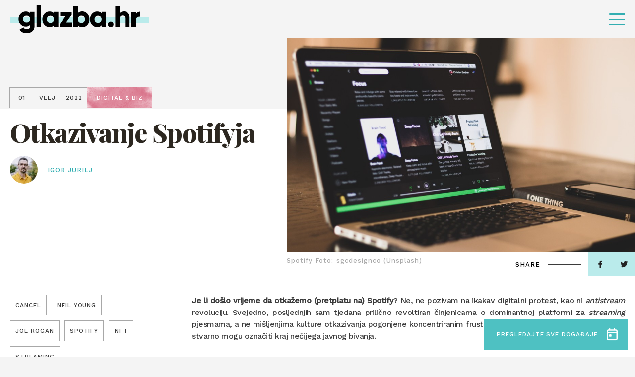

--- FILE ---
content_type: text/html; charset=UTF-8
request_url: https://glazba.hr/citaj/digitalbiz/spotify-otkazivanje-cancel/
body_size: 20207
content:
<!doctype html>
<html lang="hr">
<head>
    <meta http-equiv="Content-Type" content="text/html; charset=utf-8">
    <meta http-equiv="x-ua-compatible" content="ie=edge,chrome=1">
    <meta name="viewport" content="width=device-width, initial-scale=1.0, minimum-scale=1.0, maximum-scale=6.0, shrink-to-fit=no">
    <title>Otkazivanje Spotifyja - Glazba.hr</title>
    <meta name="format-detection" content="telephone=no">
    <meta name="csrf-token" content="cabd5b577e">
        <link rel="preconnect" href="https://fonts.gstatic.com">
    <link href="https://fonts.googleapis.com/css2?family=Work+Sans:wght@500&display=swap" rel="stylesheet">
    <link href="https://fonts.googleapis.com/css2?family=Playfair+Display:ital,wght@0,800;1,800&display=swap" rel="stylesheet">
    <link href="https://fonts.googleapis.com/css2?family=Roboto+Condensed:wght@700&display=swap" rel="stylesheet">
            <link rel="apple-touch-icon" sizes="180x180" href="https://glazba.hr/wp-content/themes/glazba-hr/public/img/favicon/apple-touch-icon.png">
    <link rel="icon" type="image/png" sizes="32x32" href="https://glazba.hr/wp-content/themes/glazba-hr/public/img/favicon/favicon-32x32.png">
    <link rel="icon" type="image/png" sizes="16x16" href="https://glazba.hr/wp-content/themes/glazba-hr/public/img/favicon/favicon-16x16.png">
    <link rel="manifest" href="https://glazba.hr/wp-content/themes/glazba-hr/public/img/favicon/site.webmanifest">
    <link rel="mask-icon" href="https://glazba.hr/wp-content/themes/glazba-hr/public/img/favicon/safari-pinned-tab.svg" color="#5bbad5">
    <meta name="msapplication-TileColor" content="#da532c">
    <meta name="theme-color" content="#ffffff">
    <link rel="stylesheet" href="https://cdn.jsdelivr.net/npm/add-to-calendar-button@1/assets/css/atcb.min.css">
    <script type="text/javascript">
        var admin_url = 'https://glazba.hr/wp-json/wp/ea/';
        var home_url = 'https://glazba.hr';
    </script>
    <!-- Google Tag Manager -->
    <script>(function(w,d,s,l,i){w[l]=w[l]||[];w[l].push({'gtm.start':
    new Date().getTime(),event:'gtm.js'});var f=d.getElementsByTagName(s)[0],
    j=d.createElement(s),dl=l!='dataLayer'?'&l='+l:'';j.async=true;j.src=
    'https://www.googletagmanager.com/gtm.js?id='+i+dl;f.parentNode.insertBefore(j,f);
    })(window,document,'script','dataLayer','GTM-57W84X5');</script>
    <!-- End Google Tag Manager -->
    <!-- Global site tag (gtag.js) - Google Analytics -->
    <script async src="https://www.googletagmanager.com/gtag/js?id=G-TN6VMBZ18P"></script>
    <script>
    window.dataLayer = window.dataLayer || [];
    function gtag(){dataLayer.push(arguments);}
    gtag('js', new Date());

    gtag('config', 'G-TN6VMBZ18P');
    </script>
    <!-- Meta Pixel Code -->
    <script>
        !function(f,b,e,v,n,t,s)
        {if(f.fbq)return;n=f.fbq=function(){n.callMethod?
        n.callMethod.apply(n,arguments):n.queue.push(arguments)};
        if(!f._fbq)f._fbq=n;n.push=n;n.loaded=!0;n.version='2.0';
        n.queue=[];t=b.createElement(e);t.async=!0;
        t.src=v;s=b.getElementsByTagName(e)[0];
        s.parentNode.insertBefore(t,s)}(window, document,'script',
        'https://connect.facebook.net/en_US/fbevents.js');
        fbq('init', '782391936377548');
        fbq('track', 'PageView');
        </script>
        <noscript><img height="1" width="1" style="display:none"
        src="https://www.facebook.com/tr?id=782391936377548&ev=PageView&noscript=1"
    /></noscript>
    <!-- End Meta Pixel Code -->

            <meta name="facebook-domain-verification" content="awpsczlinflg2a6pbun55863qoe8a0" />
    <script id="Cookiebot" src="https://consent.cookiebot.com/uc.js" data-cbid="6abab2db-ae41-4c9e-a0e8-53241fc35a5f" data-blockingmode="none" type="text/javascript"></script>

    
<!-- Search Engine Optimization by Rank Math - https://rankmath.com/ -->
<meta name="description" content="Je li došlo vrijeme da otkažemo (pretplatu na) Spotify? Ne, ne pozivam na ikakav digitalni protest, kao ni antistream revoluciju. Svejedno, posljednjih sam"/>
<meta name="robots" content="follow, index, max-snippet:-1, max-video-preview:-1, max-image-preview:large"/>
<link rel="canonical" href="https://glazba.hr/citaj/digitalbiz/spotify-otkazivanje-cancel/" />
<meta property="og:locale" content="hr_HR" />
<meta property="og:type" content="article" />
<meta property="og:title" content="Otkazivanje Spotifyja - Glazba.hr" />
<meta property="og:description" content="Je li došlo vrijeme da otkažemo (pretplatu na) Spotify? Ne, ne pozivam na ikakav digitalni protest, kao ni antistream revoluciju. Svejedno, posljednjih sam" />
<meta property="og:url" content="https://glazba.hr/citaj/digitalbiz/spotify-otkazivanje-cancel/" />
<meta property="og:site_name" content="Glazba.hr" />
<meta property="article:tag" content="cancel" />
<meta property="article:tag" content="neil young" />
<meta property="article:tag" content="joe rogan" />
<meta property="article:tag" content="Spotify" />
<meta property="article:tag" content="NFT" />
<meta property="article:tag" content="Streaming" />
<meta property="article:section" content="Digital &amp; Biz" />
<meta property="og:updated_time" content="2022-07-27T14:18:26+02:00" />
<meta property="og:image" content="https://glazba.hr/wp-content/uploads/2022/02/sgcdesignco-NIo8Fd-RngE-unsplash-1024x683.jpg" />
<meta property="og:image:secure_url" content="https://glazba.hr/wp-content/uploads/2022/02/sgcdesignco-NIo8Fd-RngE-unsplash-1024x683.jpg" />
<meta property="og:image:width" content="1024" />
<meta property="og:image:height" content="683" />
<meta property="og:image:alt" content="spotify, cancel, otkazivanje" />
<meta property="og:image:type" content="image/jpeg" />
<meta property="article:published_time" content="2022-02-01T20:00:09+01:00" />
<meta property="article:modified_time" content="2022-07-27T14:18:26+02:00" />
<meta name="twitter:card" content="summary_large_image" />
<meta name="twitter:title" content="Otkazivanje Spotifyja - Glazba.hr" />
<meta name="twitter:description" content="Je li došlo vrijeme da otkažemo (pretplatu na) Spotify? Ne, ne pozivam na ikakav digitalni protest, kao ni antistream revoluciju. Svejedno, posljednjih sam" />
<meta name="twitter:image" content="https://glazba.hr/wp-content/uploads/2022/02/sgcdesignco-NIo8Fd-RngE-unsplash-1024x683.jpg" />
<meta name="twitter:label1" content="Written by" />
<meta name="twitter:data1" content="carolina" />
<meta name="twitter:label2" content="Time to read" />
<meta name="twitter:data2" content="8 minutes" />
<script type="application/ld+json" class="rank-math-schema">{"@context":"https://schema.org","@graph":[{"@type":["Organization","Person"],"@id":"https://glazba.hr/#person","name":"Glazba.hr","url":"https://glazba.hr"},{"@type":"WebSite","@id":"https://glazba.hr/#website","url":"https://glazba.hr","name":"Glazba.hr","publisher":{"@id":"https://glazba.hr/#person"},"inLanguage":"hr"},{"@type":"ImageObject","@id":"https://glazba.hr/wp-content/uploads/2022/02/sgcdesignco-NIo8Fd-RngE-unsplash-scaled.jpg","url":"https://glazba.hr/wp-content/uploads/2022/02/sgcdesignco-NIo8Fd-RngE-unsplash-scaled.jpg","width":"2560","height":"1707","caption":"spotify, cancel, otkazivanje","inLanguage":"hr"},{"@type":"WebPage","@id":"https://glazba.hr/citaj/digitalbiz/spotify-otkazivanje-cancel/#webpage","url":"https://glazba.hr/citaj/digitalbiz/spotify-otkazivanje-cancel/","name":"Otkazivanje Spotifyja - Glazba.hr","datePublished":"2022-02-01T20:00:09+01:00","dateModified":"2022-07-27T14:18:26+02:00","isPartOf":{"@id":"https://glazba.hr/#website"},"primaryImageOfPage":{"@id":"https://glazba.hr/wp-content/uploads/2022/02/sgcdesignco-NIo8Fd-RngE-unsplash-scaled.jpg"},"inLanguage":"hr"},{"@type":"Person","@id":"https://glazba.hr/author/carolina/","name":"carolina","url":"https://glazba.hr/author/carolina/","image":{"@type":"ImageObject","@id":"https://secure.gravatar.com/avatar/1d3b9333002c1b44427a86cd560e19c1d50117ac1fccc9c2fda24ba798a0a175?s=96&amp;d=mm&amp;r=g","url":"https://secure.gravatar.com/avatar/1d3b9333002c1b44427a86cd560e19c1d50117ac1fccc9c2fda24ba798a0a175?s=96&amp;d=mm&amp;r=g","caption":"carolina","inLanguage":"hr"}},{"@type":"BlogPosting","headline":"Otkazivanje Spotifyja - Glazba.hr","keywords":"spotify,otkazivanje,spotifycore","datePublished":"2022-02-01T20:00:09+01:00","dateModified":"2022-07-27T14:18:26+02:00","articleSection":"Digital &amp; Biz, \u010citaj, Pri\u010de","author":{"@id":"https://glazba.hr/author/carolina/","name":"carolina"},"publisher":{"@id":"https://glazba.hr/#person"},"description":"Je li do\u0161lo vrijeme da otka\u017eemo (pretplatu na) Spotify? Ne, ne pozivam na ikakav digitalni protest, kao ni antistream revoluciju. Svejedno, posljednjih sam","name":"Otkazivanje Spotifyja - Glazba.hr","@id":"https://glazba.hr/citaj/digitalbiz/spotify-otkazivanje-cancel/#richSnippet","isPartOf":{"@id":"https://glazba.hr/citaj/digitalbiz/spotify-otkazivanje-cancel/#webpage"},"image":{"@id":"https://glazba.hr/wp-content/uploads/2022/02/sgcdesignco-NIo8Fd-RngE-unsplash-scaled.jpg"},"inLanguage":"hr","mainEntityOfPage":{"@id":"https://glazba.hr/citaj/digitalbiz/spotify-otkazivanje-cancel/#webpage"}}]}</script>
<!-- /Rank Math WordPress SEO plugin -->

<link rel='dns-prefetch' href='//ajax.googleapis.com' />
<link rel="alternate" title="oEmbed (JSON)" type="application/json+oembed" href="https://glazba.hr/wp-json/oembed/1.0/embed?url=https%3A%2F%2Fglazba.hr%2Fcitaj%2Fdigitalbiz%2Fspotify-otkazivanje-cancel%2F" />
<link rel="alternate" title="oEmbed (XML)" type="text/xml+oembed" href="https://glazba.hr/wp-json/oembed/1.0/embed?url=https%3A%2F%2Fglazba.hr%2Fcitaj%2Fdigitalbiz%2Fspotify-otkazivanje-cancel%2F&#038;format=xml" />
<style id='wp-img-auto-sizes-contain-inline-css' type='text/css'>
img:is([sizes=auto i],[sizes^="auto," i]){contain-intrinsic-size:3000px 1500px}
/*# sourceURL=wp-img-auto-sizes-contain-inline-css */
</style>
<style id='classic-theme-styles-inline-css' type='text/css'>
/*! This file is auto-generated */
.wp-block-button__link{color:#fff;background-color:#32373c;border-radius:9999px;box-shadow:none;text-decoration:none;padding:calc(.667em + 2px) calc(1.333em + 2px);font-size:1.125em}.wp-block-file__button{background:#32373c;color:#fff;text-decoration:none}
/*# sourceURL=/wp-includes/css/classic-themes.min.css */
</style>
<link rel='stylesheet' id='style-css' href='https://glazba.hr/wp-content/themes/glazba-hr/public/css/style.css?id=4fea233e34daddf4ab10&#038;ver=1.0' type='text/css' media='' />
<link rel='stylesheet' id='vendor-css' href='https://glazba.hr/wp-content/themes/glazba-hr/public/css/vendor.css?id=8aee5c1c3723c226c3ab&#038;ver=1.0' type='text/css' media='' />
<link rel="https://api.w.org/" href="https://glazba.hr/wp-json/" /><link rel="alternate" title="JSON" type="application/json" href="https://glazba.hr/wp-json/wp/v2/posts/8258" /><link rel='shortlink' href='https://glazba.hr/?p=8258' />
<style id='global-styles-inline-css' type='text/css'>
:root{--wp--preset--aspect-ratio--square: 1;--wp--preset--aspect-ratio--4-3: 4/3;--wp--preset--aspect-ratio--3-4: 3/4;--wp--preset--aspect-ratio--3-2: 3/2;--wp--preset--aspect-ratio--2-3: 2/3;--wp--preset--aspect-ratio--16-9: 16/9;--wp--preset--aspect-ratio--9-16: 9/16;--wp--preset--color--black: #000000;--wp--preset--color--cyan-bluish-gray: #abb8c3;--wp--preset--color--white: #ffffff;--wp--preset--color--pale-pink: #f78da7;--wp--preset--color--vivid-red: #cf2e2e;--wp--preset--color--luminous-vivid-orange: #ff6900;--wp--preset--color--luminous-vivid-amber: #fcb900;--wp--preset--color--light-green-cyan: #7bdcb5;--wp--preset--color--vivid-green-cyan: #00d084;--wp--preset--color--pale-cyan-blue: #8ed1fc;--wp--preset--color--vivid-cyan-blue: #0693e3;--wp--preset--color--vivid-purple: #9b51e0;--wp--preset--gradient--vivid-cyan-blue-to-vivid-purple: linear-gradient(135deg,rgb(6,147,227) 0%,rgb(155,81,224) 100%);--wp--preset--gradient--light-green-cyan-to-vivid-green-cyan: linear-gradient(135deg,rgb(122,220,180) 0%,rgb(0,208,130) 100%);--wp--preset--gradient--luminous-vivid-amber-to-luminous-vivid-orange: linear-gradient(135deg,rgb(252,185,0) 0%,rgb(255,105,0) 100%);--wp--preset--gradient--luminous-vivid-orange-to-vivid-red: linear-gradient(135deg,rgb(255,105,0) 0%,rgb(207,46,46) 100%);--wp--preset--gradient--very-light-gray-to-cyan-bluish-gray: linear-gradient(135deg,rgb(238,238,238) 0%,rgb(169,184,195) 100%);--wp--preset--gradient--cool-to-warm-spectrum: linear-gradient(135deg,rgb(74,234,220) 0%,rgb(151,120,209) 20%,rgb(207,42,186) 40%,rgb(238,44,130) 60%,rgb(251,105,98) 80%,rgb(254,248,76) 100%);--wp--preset--gradient--blush-light-purple: linear-gradient(135deg,rgb(255,206,236) 0%,rgb(152,150,240) 100%);--wp--preset--gradient--blush-bordeaux: linear-gradient(135deg,rgb(254,205,165) 0%,rgb(254,45,45) 50%,rgb(107,0,62) 100%);--wp--preset--gradient--luminous-dusk: linear-gradient(135deg,rgb(255,203,112) 0%,rgb(199,81,192) 50%,rgb(65,88,208) 100%);--wp--preset--gradient--pale-ocean: linear-gradient(135deg,rgb(255,245,203) 0%,rgb(182,227,212) 50%,rgb(51,167,181) 100%);--wp--preset--gradient--electric-grass: linear-gradient(135deg,rgb(202,248,128) 0%,rgb(113,206,126) 100%);--wp--preset--gradient--midnight: linear-gradient(135deg,rgb(2,3,129) 0%,rgb(40,116,252) 100%);--wp--preset--font-size--small: 13px;--wp--preset--font-size--medium: 20px;--wp--preset--font-size--large: 36px;--wp--preset--font-size--x-large: 42px;--wp--preset--spacing--20: 0.44rem;--wp--preset--spacing--30: 0.67rem;--wp--preset--spacing--40: 1rem;--wp--preset--spacing--50: 1.5rem;--wp--preset--spacing--60: 2.25rem;--wp--preset--spacing--70: 3.38rem;--wp--preset--spacing--80: 5.06rem;--wp--preset--shadow--natural: 6px 6px 9px rgba(0, 0, 0, 0.2);--wp--preset--shadow--deep: 12px 12px 50px rgba(0, 0, 0, 0.4);--wp--preset--shadow--sharp: 6px 6px 0px rgba(0, 0, 0, 0.2);--wp--preset--shadow--outlined: 6px 6px 0px -3px rgb(255, 255, 255), 6px 6px rgb(0, 0, 0);--wp--preset--shadow--crisp: 6px 6px 0px rgb(0, 0, 0);}:where(.is-layout-flex){gap: 0.5em;}:where(.is-layout-grid){gap: 0.5em;}body .is-layout-flex{display: flex;}.is-layout-flex{flex-wrap: wrap;align-items: center;}.is-layout-flex > :is(*, div){margin: 0;}body .is-layout-grid{display: grid;}.is-layout-grid > :is(*, div){margin: 0;}:where(.wp-block-columns.is-layout-flex){gap: 2em;}:where(.wp-block-columns.is-layout-grid){gap: 2em;}:where(.wp-block-post-template.is-layout-flex){gap: 1.25em;}:where(.wp-block-post-template.is-layout-grid){gap: 1.25em;}.has-black-color{color: var(--wp--preset--color--black) !important;}.has-cyan-bluish-gray-color{color: var(--wp--preset--color--cyan-bluish-gray) !important;}.has-white-color{color: var(--wp--preset--color--white) !important;}.has-pale-pink-color{color: var(--wp--preset--color--pale-pink) !important;}.has-vivid-red-color{color: var(--wp--preset--color--vivid-red) !important;}.has-luminous-vivid-orange-color{color: var(--wp--preset--color--luminous-vivid-orange) !important;}.has-luminous-vivid-amber-color{color: var(--wp--preset--color--luminous-vivid-amber) !important;}.has-light-green-cyan-color{color: var(--wp--preset--color--light-green-cyan) !important;}.has-vivid-green-cyan-color{color: var(--wp--preset--color--vivid-green-cyan) !important;}.has-pale-cyan-blue-color{color: var(--wp--preset--color--pale-cyan-blue) !important;}.has-vivid-cyan-blue-color{color: var(--wp--preset--color--vivid-cyan-blue) !important;}.has-vivid-purple-color{color: var(--wp--preset--color--vivid-purple) !important;}.has-black-background-color{background-color: var(--wp--preset--color--black) !important;}.has-cyan-bluish-gray-background-color{background-color: var(--wp--preset--color--cyan-bluish-gray) !important;}.has-white-background-color{background-color: var(--wp--preset--color--white) !important;}.has-pale-pink-background-color{background-color: var(--wp--preset--color--pale-pink) !important;}.has-vivid-red-background-color{background-color: var(--wp--preset--color--vivid-red) !important;}.has-luminous-vivid-orange-background-color{background-color: var(--wp--preset--color--luminous-vivid-orange) !important;}.has-luminous-vivid-amber-background-color{background-color: var(--wp--preset--color--luminous-vivid-amber) !important;}.has-light-green-cyan-background-color{background-color: var(--wp--preset--color--light-green-cyan) !important;}.has-vivid-green-cyan-background-color{background-color: var(--wp--preset--color--vivid-green-cyan) !important;}.has-pale-cyan-blue-background-color{background-color: var(--wp--preset--color--pale-cyan-blue) !important;}.has-vivid-cyan-blue-background-color{background-color: var(--wp--preset--color--vivid-cyan-blue) !important;}.has-vivid-purple-background-color{background-color: var(--wp--preset--color--vivid-purple) !important;}.has-black-border-color{border-color: var(--wp--preset--color--black) !important;}.has-cyan-bluish-gray-border-color{border-color: var(--wp--preset--color--cyan-bluish-gray) !important;}.has-white-border-color{border-color: var(--wp--preset--color--white) !important;}.has-pale-pink-border-color{border-color: var(--wp--preset--color--pale-pink) !important;}.has-vivid-red-border-color{border-color: var(--wp--preset--color--vivid-red) !important;}.has-luminous-vivid-orange-border-color{border-color: var(--wp--preset--color--luminous-vivid-orange) !important;}.has-luminous-vivid-amber-border-color{border-color: var(--wp--preset--color--luminous-vivid-amber) !important;}.has-light-green-cyan-border-color{border-color: var(--wp--preset--color--light-green-cyan) !important;}.has-vivid-green-cyan-border-color{border-color: var(--wp--preset--color--vivid-green-cyan) !important;}.has-pale-cyan-blue-border-color{border-color: var(--wp--preset--color--pale-cyan-blue) !important;}.has-vivid-cyan-blue-border-color{border-color: var(--wp--preset--color--vivid-cyan-blue) !important;}.has-vivid-purple-border-color{border-color: var(--wp--preset--color--vivid-purple) !important;}.has-vivid-cyan-blue-to-vivid-purple-gradient-background{background: var(--wp--preset--gradient--vivid-cyan-blue-to-vivid-purple) !important;}.has-light-green-cyan-to-vivid-green-cyan-gradient-background{background: var(--wp--preset--gradient--light-green-cyan-to-vivid-green-cyan) !important;}.has-luminous-vivid-amber-to-luminous-vivid-orange-gradient-background{background: var(--wp--preset--gradient--luminous-vivid-amber-to-luminous-vivid-orange) !important;}.has-luminous-vivid-orange-to-vivid-red-gradient-background{background: var(--wp--preset--gradient--luminous-vivid-orange-to-vivid-red) !important;}.has-very-light-gray-to-cyan-bluish-gray-gradient-background{background: var(--wp--preset--gradient--very-light-gray-to-cyan-bluish-gray) !important;}.has-cool-to-warm-spectrum-gradient-background{background: var(--wp--preset--gradient--cool-to-warm-spectrum) !important;}.has-blush-light-purple-gradient-background{background: var(--wp--preset--gradient--blush-light-purple) !important;}.has-blush-bordeaux-gradient-background{background: var(--wp--preset--gradient--blush-bordeaux) !important;}.has-luminous-dusk-gradient-background{background: var(--wp--preset--gradient--luminous-dusk) !important;}.has-pale-ocean-gradient-background{background: var(--wp--preset--gradient--pale-ocean) !important;}.has-electric-grass-gradient-background{background: var(--wp--preset--gradient--electric-grass) !important;}.has-midnight-gradient-background{background: var(--wp--preset--gradient--midnight) !important;}.has-small-font-size{font-size: var(--wp--preset--font-size--small) !important;}.has-medium-font-size{font-size: var(--wp--preset--font-size--medium) !important;}.has-large-font-size{font-size: var(--wp--preset--font-size--large) !important;}.has-x-large-font-size{font-size: var(--wp--preset--font-size--x-large) !important;}
/*# sourceURL=global-styles-inline-css */
</style>
</head>
<body class="wp-singular post-template-default single single-post postid-8258 single-format-standard wp-theme-glazba-hr singular loaded" data-method='smoothScroll'>
    <!-- Google Tag Manager (noscript) -->
    <noscript><iframe src="https://www.googletagmanager.com/ns.html?id=GTM-57W84X5"
    height="0" width="0" style="display:none;visibility:hidden"></iframe></noscript>
    <!-- End Google Tag Manager (noscript) -->
    <svg xmlns="http://www.w3.org/2000/svg" class="visually-hidden"><defs><symbol id="search-icon" viewBox="0 0 23.226 23.429"><path d="M282.62 279.867l-4.359-4.4a9.914 9.914 0 10-8.33 4.566 9.819 9.819 0 005.4-1.615l4.36 4.4a2.056 2.056 0 002.926 0 2.1 2.1 0 00.003-2.951zm-20.282-9.849a7.593 7.593 0 1113.549 4.74l-1.257 1.268a7.513 7.513 0 01-4.7 1.651 7.626 7.626 0 01-7.592-7.659z" transform="translate(-260 -260.001)"/></symbol><symbol id="speaker-icon" viewBox="0 0 19 16.937"><path d="M10.549 16.937a1.982 1.982 0 01-1.3-.51l-3.17-2.666H2.153A2.165 2.165 0 010 11.643V5.292a2.164 2.164 0 012.153-2.116h3.926L9.246.51a1.98 1.98 0 011.3-.51 2.056 2.056 0 01.854.194 2.131 2.131 0 011.267 1.922v12.7a2.132 2.132 0 01-1.267 1.927 2.052 2.052 0 01-.851.194zM2.153 5.292v6.35H6.46a1.4 1.4 0 01.759.256l1.267 1.106 2.027 1.815V2.116L8.486 3.931 7.219 5.037a1.405 1.405 0 01-.759.255H2.153zm15.6 9.527a1.046 1.046 0 01-.529-.142l-1.773-1.059a1.093 1.093 0 01-.381-1.446.962.962 0 01.868-.529 1.048 1.048 0 01.525.143l1.9 1.058a1.243 1.243 0 01.38 1.446 1.265 1.265 0 01-.988.53zm.1-5.293h-2.02a.992.992 0 01-1.013-1.058.992.992 0 011.013-1.059h2.027A1.1 1.1 0 0119 8.468a1.1 1.1 0 01-1.14 1.058zm-1.91-4.233a.964.964 0 01-.87-.529 1.093 1.093 0 01.381-1.446l1.773-1.058a1.046 1.046 0 01.529-.142 1.265 1.265 0 01.991.529 1.244 1.244 0 01-.38 1.446l-1.9 1.059a1.05 1.05 0 01-.524.141z"/></symbol><symbol id="camera-icon" viewBox="0 0 19 17.1"><path id="Shape" d="M11.332 17.1h-8.47A2.842 2.842 0 010 14.25v-5.7a2.933 2.933 0 01.916-2.173A3.987 3.987 0 010 3.8a3.792 3.792 0 016.638-2.513 3.793 3.793 0 016.64 2.513 3.6 3.6 0 01-.687 2.173 2.852 2.852 0 011.489 1.669l1.83-1.449A1.9 1.9 0 0119 7.677v7.447a1.9 1.9 0 01-3.09 1.484l-1.831-1.448a2.887 2.887 0 01-2.747 1.94zm-8.47-9.5a.994.994 0 00-1.03.95v5.7a.994.994 0 001.03.951h8.47a.994.994 0 001.03-.951v-5.7a.994.994 0 00-1.03-.95h-8.47zm14.193.076l-2.862 2.281v2.886l2.862 2.28V7.677zM9.5 1.9a1.881 1.881 0 00-1.946 1.9A1.881 1.881 0 009.5 5.7a1.847 1.847 0 001.832-1.9A1.847 1.847 0 009.5 1.9zm-5.722 0a1.949 1.949 0 00-1.946 1.9 1.949 1.949 0 001.946 1.9 1.846 1.846 0 001.83-1.9 1.847 1.847 0 00-1.83-1.9z"/></symbol><symbol id="dots-icon" viewBox="0 0 14.167 14.167"><path d="M11.667 12.917a1.25 1.25 0 111.25 1.25 1.25 1.25 0 01-1.25-1.25zm-5.833 0a1.25 1.25 0 111.25 1.25 1.25 1.25 0 01-1.251-1.25zm-5.834 0a1.25 1.25 0 111.25 1.25A1.25 1.25 0 010 12.917zm11.667-5.834a1.25 1.25 0 111.25 1.25 1.25 1.25 0 01-1.25-1.25zm-5.833 0a1.25 1.25 0 111.25 1.25 1.25 1.25 0 01-1.251-1.25zM0 7.083a1.25 1.25 0 111.25 1.25A1.25 1.25 0 010 7.083zM11.667 1.25a1.25 1.25 0 111.25 1.25 1.25 1.25 0 01-1.25-1.25zm-5.833 0A1.25 1.25 0 117.083 2.5a1.25 1.25 0 01-1.25-1.25zM0 1.25A1.25 1.25 0 111.25 2.5 1.25 1.25 0 010 1.25z"/></symbol><symbol id="arrow-right" viewBox="0 0 41.342 16.85"><g fill="rgba(0,0,0,0)" stroke-linecap="round"><path transform="translate(.5 8.425)" d="M0 0h39.466"/><path transform="translate(31.201 8.425)" d="M9.437 0L0 7.722"/><path transform="translate(31.201 .704)" d="M9.437 7.722L0 0"/></g></symbol><symbol id="arrow-right-2" viewBox="0 0 26.261 18.377"><path d="M0 9.845V8.532a.657.657 0 01.657-.657h21.232l-5.843-5.83a.657.657 0 010-.932l.932-.919a.657.657 0 01.932 0l8.062 8.049a.985.985 0 01.289.7v.5a1.011 1.011 0 01-.289.7l-8.062 8.04a.657.657 0 01-.932 0l-.932-.932a.643.643 0 010-.919l5.843-5.83H.657A.657.657 0 010 9.845z"/></symbol><symbol id="arrow-right-3" viewBox="0 0 41.342 16.85"><g id="Arrow" transform="translate(.5 .704)" fill="rgba(0,0,0,0)" stroke="#4ec1c2" stroke-linecap="round" stroke-width="1"><path id="Line_4" data-name="Line 4" transform="translate(0 7.721)" d="M0 0h39.466"/><path id="Line_6" data-name="Line 6" transform="translate(30.701 7.721)" d="M9.437 0L0 7.722"/><path id="Line_7" data-name="Line 7" transform="translate(30.701)" d="M9.437 7.722L0 0"/></g></symbol><symbol id="arrow-left" viewBox="0 0 41.342 16.851"><g fill="rgba(0,0,0,0)" stroke="#fff" stroke-linecap="round"><path data-name="Line 4" transform="translate(1.377 8.426)" d="M39.466 0H0"/><path data-name="Line 6" transform="translate(.704 8.426)" d="M0 0l9.437 7.722"/><path data-name="Line 7" transform="translate(.704 .704)" d="M0 7.722L9.437 0"/></g></symbol><symbol id="arrow-left-2" viewBox="0 0 41.342 16.85"><g fill="rgba(0,0,0,0)" stroke="#000" stroke-linecap="round"><path data-name="Line 4" transform="translate(1.377 8.425)" d="M39.466 0H0"/><path data-name="Line 6" transform="translate(.704 8.425)" d="M0 0l9.437 7.722"/><path data-name="Line 7" transform="translate(.704 .704)" d="M0 7.722L9.437 0"/></g></symbol><symbol id="arrow-left-3" viewBox="0 0 41.342 16.851"><g id="Arrow" transform="translate(.704 .704)" fill="rgba(0,0,0,0)" stroke="#4ec1c2" stroke-linecap="round" stroke-width="1"><path id="Line_4" data-name="Line 4" transform="translate(.672 7.722)" d="M39.466 0H0"/><path id="Line_6" data-name="Line 6" transform="translate(0 7.722)" d="M0 0l9.437 7.722"/><path id="Line_7" data-name="Line 7" d="M0 7.722L9.437 0"/></g></symbol><symbol id="quotes" viewBox="0 0 29.05 22.644"><path id="Path_1251" data-name="Path 1251" d="M52.274-478.513L55.146-490H49.4c-4.308 10.383-5.3 13.476-5.3 16.679a5.833 5.833 0 006.075 5.965 5.806 5.806 0 005.965-5.965 5.124 5.124 0 00-3.866-5.192zm17.01 0L72.156-490h-5.744c-4.308 10.383-5.3 13.476-5.3 16.679a5.806 5.806 0 005.965 5.965 5.833 5.833 0 006.075-5.965 5.242 5.242 0 00-3.868-5.192z" transform="translate(-44.1 490)"/></symbol><symbol id="facebook" viewBox="0 0 7.529 14.87"><path d="M4.887 14.87V8.087h2.22l.332-2.643H4.887V3.756c0-.765.207-1.287 1.277-1.287h1.365V.1A17.819 17.819 0 005.54 0a3.147 3.147 0 00-3.315 3.494v1.949H0v2.644h2.225v6.783z"/></symbol><symbol id="twitter" viewBox="0 0 14.524 12.107"><path d="M4.568 12.107a8.539 8.539 0 008.478-8.7c0-.132 0-.263-.009-.395a6.137 6.137 0 001.487-1.582 5.877 5.877 0 01-1.711.482 3.06 3.06 0 001.31-1.688 5.911 5.911 0 01-1.892.742A2.943 2.943 0 0010.056 0a3.02 3.02 0 00-2.981 3.056 3.19 3.19 0 00.077.7A8.392 8.392 0 011.011.56 3.1 3.1 0 00.608 2.1a3.077 3.077 0 001.325 2.54 2.909 2.909 0 01-1.349-.382v.038a3.039 3.039 0 002.39 3 2.908 2.908 0 01-1.346.051 3 3 0 002.784 2.122A5.89 5.89 0 010 10.734a8.279 8.279 0 004.568 1.373"/></symbol><symbol id="instagram" viewBox="0 0 14.524 14.897"><path d="M7.262 14.9c-1.952 0-2.211-.009-2.994-.045a5.238 5.238 0 01-1.763-.347 3.516 3.516 0 01-1.286-.859 3.624 3.624 0 01-.837-1.319 5.616 5.616 0 01-.338-1.808C.008 9.717 0 9.451 0 7.448S.008 5.18.044 4.377a5.626 5.626 0 01.338-1.808 3.622 3.622 0 01.837-1.318A3.54 3.54 0 012.505.39 5.277 5.277 0 014.268.044C5.054.008 5.314 0 7.262 0s2.208.008 2.994.044A5.272 5.272 0 0112.02.39a3.54 3.54 0 011.286.86 3.654 3.654 0 01.838 1.318 5.652 5.652 0 01.337 1.808c.035.787.044 1.049.044 3.071s-.008 2.284-.044 3.071a5.641 5.641 0 01-.337 1.808 3.655 3.655 0 01-.838 1.319 3.516 3.516 0 01-1.286.859 5.233 5.233 0 01-1.763.347c-.783.037-1.042.049-2.995.049zm0-13.555c-1.941 0-2.171.008-2.934.043a3.908 3.908 0 00-1.349.256 2.243 2.243 0 00-.835.557 2.289 2.289 0 00-.542.857 4.169 4.169 0 00-.251 1.383c-.035.8-.043 1.034-.043 3.01s.007 2.213.043 3.01a4.156 4.156 0 00.249 1.38 2.306 2.306 0 00.542.857 2.239 2.239 0 00.835.556 3.879 3.879 0 001.349.258c.763.036.993.043 2.934.043s2.171-.008 2.935-.043a3.89 3.89 0 001.349-.258 2.25 2.25 0 00.835-.556 2.334 2.334 0 00.543-.857 4.187 4.187 0 00.25-1.382c.035-.784.042-1.019.042-3.01s-.007-2.227-.042-3.01a4.2 4.2 0 00-.25-1.383 2.308 2.308 0 00-.543-.857 2.255 2.255 0 00-.835-.557 3.919 3.919 0 00-1.344-.257c-.766-.035-1-.043-2.938-.043zm0 9.932a3.783 3.783 0 01-3.73-3.826 3.783 3.783 0 013.73-3.826 3.782 3.782 0 013.728 3.826 3.782 3.782 0 01-3.728 3.823zm0-6.308a2.483 2.483 0 102.421 2.479 2.455 2.455 0 00-2.421-2.482zm3.877-.6a.894.894 0 11.871-.894.884.884 0 01-.871.891z"/></symbol><symbol id="img-ico" viewBox="0 0 19.812 15.851"><path d="M17.784 15.851H2.029A1.962 1.962 0 010 13.869V1.981A1.961 1.961 0 012.029 0h15.755a1.961 1.961 0 012.028 1.981v11.888a1.961 1.961 0 01-2.028 1.982zM4.535 10.068L2.029 11.9v1.967h15.755V11.26c0-.042-.08-.094-.173-.155l-.066-.044L14.2 7.318l-5.133 4.34a1.121 1.121 0 01-.645.23.971.971 0 01-.43-.1zm-.1-2.143a1.093 1.093 0 01.459.105l3.342 1.691 5.49-4.54a.909.909 0 01.635-.229 1.078 1.078 0 01.8.332l2.626 3.069V1.981H2.029v7.486L3.82 8.11a1.2 1.2 0 01.615-.185zm3.442-.99a1.428 1.428 0 01-1.432-1.487 1.427 1.427 0 011.432-1.485 1.54 1.54 0 011.552 1.485 1.541 1.541 0 01-1.552 1.487z"/></symbol><symbol id="calendar-ico" viewBox="0 0 22.701 25.124"><path d="M18.917 25.124H3.784A3.875 3.875 0 010 21.355V6.28a3.875 3.875 0 013.784-3.768h1.362V1.256A1.181 1.181 0 016.357 0a1.181 1.181 0 011.21 1.256v1.256h7.566V1.256A1.283 1.283 0 0116.344 0a1.314 1.314 0 011.362 1.256v1.256h1.211A3.758 3.758 0 0122.7 6.28v15.075a3.758 3.758 0 01-3.784 3.769zM2.573 10.049v11.306a1.283 1.283 0 001.211 1.256h15.133a1.181 1.181 0 001.211-1.256V10.049zm1.211-5.025A1.283 1.283 0 002.573 6.28v1.256h17.555V6.28a1.181 1.181 0 00-1.211-1.256H3.784zm5.145 12.562H6.357a1.181 1.181 0 01-1.211-1.257v-2.513a1.181 1.181 0 011.211-1.256h2.572a1.282 1.282 0 011.209 1.256v2.513a1.283 1.283 0 01-1.209 1.257z"/></symbol><symbol id="x-ico" viewBox="0 0 28.284 28.284"><g data-name="Icons/Grid"><path d="M9.889 20a1 1 0 01-1-1v-7.889H1a1 1 0 01-1-1v-.222a1 1 0 011-1h7.889V1a1 1 0 011-1h.222a1 1 0 011 1v7.889H19a1 1 0 011 1v.222a1 1 0 01-1 1h-7.889V19a1 1 0 01-1 1z" transform="rotate(45 7.071 17.07)" fill="#fff" data-name="Group 50"/></g></symbol><symbol id="cross-icon" viewBox="0 0 20 20"><path d="M9.889 20a1 1 0 01-1-1v-7.889H1a1 1 0 01-1-1v-.222a1 1 0 011-1h7.889V1a1 1 0 011-1h.222a1 1 0 011 1v7.889H19a1 1 0 011 1v.222a1 1 0 01-1 1h-7.889V19a1 1 0 01-1 1z"/></symbol></defs></svg>	<div id="app">
        <header class="header" id="go-to-the-top">
            <div class="header-container">
                <div class="header-inner">
                    <div class="site-logo">
                        <a href="https://glazba.hr" class="site-logo-link">
                            <i class="site-logo-bg"></i>
                            <img width="299" height="69"src="https://glazba.hr/wp-content/themes/glazba-hr/public/img/logo.png"
                                class="site-logo-img" alt="glazba.hr logo">
                        </a>
                    </div>
                                            <nav class="header-nav desktop-nav">
                            <ul class="header-nav-ul">
                                                                        <li class="header-nav-li category-1">
                                            <a href="https://glazba.hr/vijesti/" class="header-nav-link ">Vijesti</a>
                                                                                            <ul class="header-nav-sub-ul">
                                                                                                                <li class="header-nav-sub-li">
                                                                <a href="https://glazba.hr/vijesti/sve-vijesti/" class="header-nav-sub-link">Vijesti</a>
                                                            </li>
                                                                                                                                                                        <li class="header-nav-sub-li">
                                                                <a href="https://glazba.hr/vijesti/oglasna-ploca/" class="header-nav-sub-link">Oglasna ploča</a>
                                                            </li>
                                                                                                                                                                                                                                                                                <li class="header-nav-sub-li">
                                                                <a href="https://glazba.hr/vijesti/zagrebacki-festival/" class="header-nav-sub-link">Zagrebački festival</a>
                                                            </li>
                                                                                                                                                                        <li class="header-nav-sub-li">
                                                                <a href="https://glazba.hr/vijesti/cesarica/" class="header-nav-sub-link">Cesarica</a>
                                                            </li>
                                                                                                                                                                        <li class="header-nav-sub-li">
                                                                <a href="https://glazba.hr/vijesti/daj-5/" class="header-nav-sub-link">Daj 5</a>
                                                            </li>
                                                                                                                                                            </ul>
                                                                                    </li>
                                                                                                            <li class="header-nav-li category-3">
                                            <a href="https://glazba.hr/dogadanja/" class="header-nav-link ">Događanja</a>
                                                                                    </li>
                                                                                                            <li class="header-nav-li category-2">
                                            <a href="https://glazba.hr/citaj/" class="header-nav-link ">Čitaj</a>
                                                                                            <ul class="header-nav-sub-ul">
                                                                                                                <li class="header-nav-sub-li">
                                                                <a href="https://glazba.hr/citaj/intervju/" class="header-nav-sub-link">Intervju</a>
                                                            </li>
                                                                                                                                                                        <li class="header-nav-sub-li">
                                                                <a href="https://glazba.hr/citaj/izvjestaj/" class="header-nav-sub-link">Izvještaj</a>
                                                            </li>
                                                                                                                                                                        <li class="header-nav-sub-li">
                                                                <a href="https://glazba.hr/citaj/komentar/" class="header-nav-sub-link">Recenzija</a>
                                                            </li>
                                                                                                                                                                        <li class="header-nav-sub-li">
                                                                <a href="https://glazba.hr/citaj/price/" class="header-nav-sub-link">Priče</a>
                                                            </li>
                                                                                                                                                                        <li class="header-nav-sub-li">
                                                                <a href="https://glazba.hr/citaj/kolumne/" class="header-nav-sub-link">Kolumne</a>
                                                            </li>
                                                                                                                                                                        <li class="header-nav-sub-li">
                                                                <a href="https://glazba.hr/citaj/digital-i-biz/" class="header-nav-sub-link">Digital & Biz</a>
                                                            </li>
                                                                                                                                                                        <li class="header-nav-sub-li">
                                                                <a href="https://glazba.hr/citaj/retrospektiva/" class="header-nav-sub-link">Retrospektiva</a>
                                                            </li>
                                                                                                                                                            </ul>
                                                                                    </li>
                                                                                                            <li class="header-nav-li category-4">
                                            <a href="https://glazba.hr/slusaj-gledaj/" class="header-nav-link ">Slušaj & Gledaj</a>
                                                                                            <ul class="header-nav-sub-ul">
                                                                                                                <li class="header-nav-sub-li">
                                                                <a href="https://glazba.hr/slusaj-gledaj/koncerti/" class="header-nav-sub-link">Replay</a>
                                                            </li>
                                                                                                                                                                        <li class="header-nav-sub-li">
                                                                <a href="https://glazba.hr/slusaj-gledaj/tjedni-gramofon/" class="header-nav-sub-link">Tjedni gramofon</a>
                                                            </li>
                                                                                                                                                                        <li class="header-nav-sub-li">
                                                                <a href="https://glazba.hr/slusaj-gledaj/podcast/" class="header-nav-sub-link">Podcast</a>
                                                            </li>
                                                                                                                                                                        <li class="header-nav-sub-li">
                                                                <a href="https://glazba.hr/slusaj-gledaj/slusaonica/" class="header-nav-sub-link">Video priče</a>
                                                            </li>
                                                                                                                                                                        <li class="header-nav-sub-li">
                                                                <a href="https://glazba.hr/slusaj-gledaj/recording-score/" class="header-nav-sub-link">Recording + score</a>
                                                            </li>
                                                                                                                                                            </ul>
                                                                                    </li>
                                                                                                </ul>
                        </nav>
                                        <form action="https://glazba.hr/" class="header-search-wrap desktop-search" data-method="headerSearch">
                        <div class="search-bar">
                            <button type="submit" class="search-btn-submit">
                                <svg class="search-icon-svg">
                                    <use xlink:href="#search-icon"></use>
                                </svg>
                            </button>
                            <input type="s" name="s" class="search-input" placeholder="Pretražite Glazba.hr">
                        </div>
                        <div name="search" type="submit" class="search-btn-trigger">
                            <svg class="inactive">
                                <use xlink:href="#search-icon"></use>
                            </svg>
                            <svg class="active">
                                <use xlink:href="#cross-icon"></use>
                            </svg>
                        </div>
                    </form>
                                            <div class="social-wrap header-social desktop-social">
                                                            <a href="https://www.facebook.com/glazba.hr.portal" target="_blank" rel="noopener noreferrer" class="social-block" aria-label="facebook">
                                    <svg class="default-svg">
                                        <use xlink:href="#facebook"></use>
                                    </svg>
                                    <svg class="hover-svg">
                                        <use xlink:href="#facebook"></use>
                                    </svg>
                                </a>
                                                            <a href="https://www.instagram.com/glazba.hr.portal/" target="_blank" rel="noopener noreferrer" class="social-block" aria-label="facebook">
                                    <svg class="default-svg">
                                        <use xlink:href="#instagram"></use>
                                    </svg>
                                    <svg class="hover-svg">
                                        <use xlink:href="#instagram"></use>
                                    </svg>
                                </a>
                                                    </div>
                                        <div class="menu-btn" data-method="mobileTrigger">
                        <span></span>
                        <span></span>
                        <span></span>
                        <span></span>
                    </div>
                </div>
                <div class="mobile-menu-wrap">
                    <div class="mobile-menu-inner">
                        <form action="https://glazba.hr/" class="header-search-wrap mobile-search">
                            <div class="search-bar">
                                <input type="s" name="s" class="search-input">
                            </div>
                            <button type="submit" class="search-btn-submit">
                                <svg class="search-icon-svg">
                                    <use xlink:href="#search-icon"></use>
                                </svg>
                            </button>
                        </form>
                                                <nav class="header-nav mobile-nav" data-method="mobileMenuNav">
                            <ul class="header-nav-ul">
                                                                        <li class="header-nav-li category-1">
                                            <a href="https://glazba.hr/vijesti/" class="header-nav-link ">Vijesti</a>
                                                                                            <i class="nav-arrow"></i>
                                                <ul class="header-nav-sub-ul">
                                                                                                                <li class="header-nav-sub-li">
                                                                <a href="https://glazba.hr/vijesti/sve-vijesti/" class="header-nav-sub-link">Vijesti</a>
                                                            </li>
                                                                                                                                                                        <li class="header-nav-sub-li">
                                                                <a href="https://glazba.hr/vijesti/oglasna-ploca/" class="header-nav-sub-link">Oglasna ploča</a>
                                                            </li>
                                                                                                                                                                        <li class="header-nav-sub-li">
                                                                <a href="https://glazba.hr/vijesti/32-mbz/" class="header-nav-sub-link">32. MBZ</a>
                                                            </li>
                                                                                                                                                                        <li class="header-nav-sub-li">
                                                                <a href="https://glazba.hr/vijesti/porin/" class="header-nav-sub-link">Porin</a>
                                                            </li>
                                                                                                                                                                        <li class="header-nav-sub-li">
                                                                <a href="https://glazba.hr/vijesti/zagrebacki-festival/" class="header-nav-sub-link">Zagrebački festival</a>
                                                            </li>
                                                                                                                                                                        <li class="header-nav-sub-li">
                                                                <a href="https://glazba.hr/vijesti/cesarica/" class="header-nav-sub-link">Cesarica</a>
                                                            </li>
                                                                                                                                                                        <li class="header-nav-sub-li">
                                                                <a href="https://glazba.hr/vijesti/daj-5/" class="header-nav-sub-link">Daj 5</a>
                                                            </li>
                                                                                                                                                            </ul>
                                                                                    </li>
                                                                                                            <li class="header-nav-li category-3">
                                            <a href="https://glazba.hr/dogadanja/" class="header-nav-link ">Događanja</a>
                                                                                    </li>
                                                                                                            <li class="header-nav-li category-2">
                                            <a href="https://glazba.hr/citaj/" class="header-nav-link ">Čitaj</a>
                                                                                            <i class="nav-arrow"></i>
                                                <ul class="header-nav-sub-ul">
                                                                                                                <li class="header-nav-sub-li">
                                                                <a href="https://glazba.hr/citaj/intervju/" class="header-nav-sub-link">Intervju</a>
                                                            </li>
                                                                                                                                                                        <li class="header-nav-sub-li">
                                                                <a href="https://glazba.hr/citaj/izvjestaj/" class="header-nav-sub-link">Izvještaj</a>
                                                            </li>
                                                                                                                                                                        <li class="header-nav-sub-li">
                                                                <a href="https://glazba.hr/citaj/komentar/" class="header-nav-sub-link">Recenzija</a>
                                                            </li>
                                                                                                                                                                        <li class="header-nav-sub-li">
                                                                <a href="https://glazba.hr/citaj/price/" class="header-nav-sub-link">Priče</a>
                                                            </li>
                                                                                                                                                                        <li class="header-nav-sub-li">
                                                                <a href="https://glazba.hr/citaj/kolumne/" class="header-nav-sub-link">Kolumne</a>
                                                            </li>
                                                                                                                                                                        <li class="header-nav-sub-li">
                                                                <a href="https://glazba.hr/citaj/digital-i-biz/" class="header-nav-sub-link">Digital & Biz</a>
                                                            </li>
                                                                                                                                                                        <li class="header-nav-sub-li">
                                                                <a href="https://glazba.hr/citaj/retrospektiva/" class="header-nav-sub-link">Retrospektiva</a>
                                                            </li>
                                                                                                                                                            </ul>
                                                                                    </li>
                                                                                                            <li class="header-nav-li category-4">
                                            <a href="https://glazba.hr/slusaj-gledaj/" class="header-nav-link ">Slušaj & Gledaj</a>
                                                                                            <i class="nav-arrow"></i>
                                                <ul class="header-nav-sub-ul">
                                                                                                                <li class="header-nav-sub-li">
                                                                <a href="https://glazba.hr/slusaj-gledaj/koncerti/" class="header-nav-sub-link">Replay</a>
                                                            </li>
                                                                                                                                                                        <li class="header-nav-sub-li">
                                                                <a href="https://glazba.hr/slusaj-gledaj/tjedni-gramofon/" class="header-nav-sub-link">Tjedni gramofon</a>
                                                            </li>
                                                                                                                                                                        <li class="header-nav-sub-li">
                                                                <a href="https://glazba.hr/slusaj-gledaj/podcast/" class="header-nav-sub-link">Podcast</a>
                                                            </li>
                                                                                                                                                                        <li class="header-nav-sub-li">
                                                                <a href="https://glazba.hr/slusaj-gledaj/slusaonica/" class="header-nav-sub-link">Video priče</a>
                                                            </li>
                                                                                                                                                                        <li class="header-nav-sub-li">
                                                                <a href="https://glazba.hr/slusaj-gledaj/recording-score/" class="header-nav-sub-link">Recording + score</a>
                                                            </li>
                                                                                                                                                            </ul>
                                                                                    </li>
                                                                                                </ul>
                        </nav>
                                                                        <div class="social-wrap header-social mobile-social">
                                                                    <a href="https://www.facebook.com/glazba.hr.portal" target="_blank" rel="noopener noreferrer" class="social-block" aria-label="facebook">
                                        <svg class="default-svg">
                                            <use xlink:href="#facebook"></use>
                                        </svg>
                                        <svg class="hover-svg">
                                            <use xlink:href="#facebook"></use>
                                        </svg>
                                    </a>
                                                                    <a href="https://www.instagram.com/glazba.hr.portal/" target="_blank" rel="noopener noreferrer" class="social-block" aria-label="facebook">
                                        <svg class="default-svg">
                                            <use xlink:href="#instagram"></use>
                                        </svg>
                                        <svg class="hover-svg">
                                            <use xlink:href="#instagram"></use>
                                        </svg>
                                    </a>
                                                            </div>
                                            </div>
                </div>
            </div>
            <calendarbubble :currentDate='"2026-01-26"' :events_page ='"https:\/\/glazba.hr\/dogadanja\/"'></calendarbubble>
        </header>
<main class="main">
    <section class="news-detail-intro-section relative">
        <div class="event-intro-section-back absolute"></div>
        <div class="container-1 container-padding event-detail-intro-container relative">
            <div class="event-detail-intro flex-layout space-between flex-start">
                <div class="event-datail-intro-text category-2" data-method="wordCountCheck">
                    <div class="info-badge-wrap type-2">
                        <div class="info-badge type-1">
                            <span class="info-badge-inner">
                                01                            </span>
                        </div>
                        <div class="info-badge type-1">
                            <span class="info-badge-inner">
                                velj                            </span>
                        </div>
                        <div class="info-badge type-1">
                            <span class="info-badge-inner">
                                2022                            </span>
                        </div>
                        <div class="info-badge type-2">
                            <span class="info-badge-inner">
                                Digital &amp; Biz                            </span>
                        </div>
                    </div>
                    <p class="subtitle-3 type-3">
                                            </p>
                    <h1 class="title-big word-break wcount">
                        Otkazivanje Spotifyja                    </h1>
                                            <div class="news-author-wrapper relative flex-layout flex-center">
                                                            <div class="news-author-img">
                                    <img src="https://glazba.hr/wp-content/uploads/2021/09/14A8214-56x56.jpg" class="full-width" title="Igor Jurilj" alt="Igor Jurilj">
                                </div>
                                                        <div class="news-author-text">
                                <a href="https://glazba.hr/?s=Igor Jurilj&type=3" class="text-3 color-2 uppercase">
                                    Igor Jurilj                                </a>
                            </div>
                        </div>
                                    </div>
                <div class="event-detail-intro-img-wrapper">
                    <div class="event-detail-intro-img-inner relative">
                                                    <img src="https://glazba.hr/wp-content/uploads/2022/02/sgcdesignco-NIo8Fd-RngE-unsplash-1030x632.jpg" class="full-width" title="Spotify" alt="spotify, cancel, otkazivanje">
                            <div class="event-detail-img-author">
                                <p class="text-3 color-3">
                                    Spotify</span> Foto: sgcdesignco (Unsplash)                                </p>
                            </div>
                                                <div class="event-detail-socials-wrapper desktop-socials absolute flex-layout flex-center">
                            <p class="text-3 uppercase">
                                share
                            </p>
                            <span class="block-layout horizontal-social-line"></span>
                            <div class="horizontal-socials">
                                <a href="#" target="_blank" class="social-block ssk facebook" aria-label="facebook">
                                    <svg class="default-svg">
                                        <use xlink:href="#facebook"></use>
                                    </svg>
                                    <svg class="hover-svg">
                                        <use xlink:href="#facebook"></use>
                                    </svg>
                                </a>
                                <a href="#" target="_blank" class="social-block ssk twitter" aria-label="twitter">
                                    <svg class="default-svg">
                                        <use xlink:href="#twitter"></use>
                                    </svg>
                                    <svg class="hover-svg">
                                        <use xlink:href="#twitter"></use>
                                    </svg>
                                </a>
                            </div>
                        </div>
                    </div>
                </div>
            </div>
        </div>
        <div class="container-1 container-padding news-detail-description-container flex-layout flex-start"  data-method="stickyController">
            <div class="event-detail-description-tags">
                                    <div class="info-badge-wrap">
                                                    <a href="https://glazba.hr/tag/cancel/" class="info-badge type-1 category-2">
                                <span class="info-badge-inner">
                                    cancel                                </span>
                            </a>
                                                    <a href="https://glazba.hr/tag/neil-young/" class="info-badge type-1 category-2">
                                <span class="info-badge-inner">
                                    neil young                                </span>
                            </a>
                                                    <a href="https://glazba.hr/tag/joe-rogan/" class="info-badge type-1 category-2">
                                <span class="info-badge-inner">
                                    joe rogan                                </span>
                            </a>
                                                    <a href="https://glazba.hr/tag/spotify/" class="info-badge type-1 category-2">
                                <span class="info-badge-inner">
                                    Spotify                                </span>
                            </a>
                                                    <a href="https://glazba.hr/tag/nft/" class="info-badge type-1 category-2">
                                <span class="info-badge-inner">
                                    NFT                                </span>
                            </a>
                                                    <a href="https://glazba.hr/tag/streaming/" class="info-badge type-1 category-2">
                                <span class="info-badge-inner">
                                    Streaming                                </span>
                            </a>
                                            </div>
                                <div class="event-detail-socials-wrapper absolute sticky-element">
                    <p class="text-3 vertical-social-text uppercase">
                        10 min čitanja
                    </p>
                    <span class="block-layout vertical-social-line">
                        <div id="vertical-line" class="vertical-social-line-inner"></div>
                    </span>
                </div>
            </div>
            <div class="event-detail-description-right">
                <div class="news-detail-inner relative flex-layout flex-start space-between">
                    <div class="news-detail-inner-col">
                        <div class="user-content">
                            <p style="text-align: justify;"><span style="font-weight: 400;"><strong>Je li došlo vrijeme da otkažemo (pretplatu na) Spotify</strong>? Ne, ne pozivam na ikakav digitalni protest, kao ni </span><i><span style="font-weight: 400;">antistream </span></i><span style="font-weight: 400;">revoluciju. Svejedno, posljednjih sam tjedana prilično revoltiran činjenicama o dominantnoj platformi za </span><i><span style="font-weight: 400;">streaming </span></i><span style="font-weight: 400;">pjesmama, a ne mišljenjima kulture otkazivanja pogonjene koncentriranim frustracijama i, nerijetko, jednoumljem koje stvarno mogu označiti kraj nečijega javnog bivanja.</span></p>
<p style="text-align: justify;"><span style="font-weight: 400;">Zamisao za ovaj tekst dogodila se prije nekoliko tjedana kad sam se kao milenijalac &#8211; da se poslužim jezikom klika društvenih mreža &#8211; po prvi puta susreo s problematičnim terminom Spotify-core. Riječ je o, mnogi će reći, žanru glazbe nastalom posljednjih godina s uzletom platformi za </span><i><span style="font-weight: 400;">streaming </span></i><span style="font-weight: 400;">i dominacije Spotifyja među </span><i><span style="font-weight: 400;">nosačima</span></i><span style="font-weight: 400;"> zvuka. Nažalost (ili srećom), u međuvremenu su se pojavile nove <strong>kontroverze koje su mi osobno potvrdile da vlastiti glazbeni užitak plaćam nekoj drugoj platformi</strong>. Nekoj koja poštuje izvođača, autora, zdrave društvene prakse i, najvažnije, umjetnost glazbe više negoli lakomost glazbenoindustrijskih tehnokrata.</span></p>
<p style="text-align: justify;"><span style="font-weight: 400;">Odlučio sam otkazati svoju pretplatu na Spotify zbog:</span></p>
<ol style="text-align: justify;">
<li style="font-weight: 400;" aria-level="1"><span style="font-weight: 400;">Hiperprodukcije glazbe za algoritme i tantijeme; Spotify-core</span></li>
<li style="font-weight: 400;" aria-level="1"><span style="font-weight: 400;">Financijskog iskorištavanja glazbenika na platformi</span></li>
<li style="font-weight: 400;" aria-level="1"><span style="font-weight: 400;">Preferencije društvenih kontroverzi zbog brojki nauštrb glazbe</span></li>
</ol>
<h6 style="text-align: center;"><span style="font-weight: 400;">Što je Spotify-core?</span></h6>
<p style="text-align: justify;"><span style="font-weight: 400;">Krenimo otpočetka. Spotify-core. Pojam označava jedan od novih žanrova u glazbi karakterističan za distribucijsku platformu Spotifyja čiji se sadržaj neometano konzumira mjesečnom pretplatom. Već sam pisao kako na Spotify dnevno bude postavljeno preko četrdeset tisuća novih pjesama, a na ovoj j </span><i><span style="font-weight: 400;">streaming</span></i><span style="font-weight: 400;"> platformi, najpopularnijoj u svijetu, pozicioniranje na vodeća mjesta na top ljestvicama, na raznolikim preporukama ili playlistama, histerična je utrka za izvođače koja nikad ne prestaje. </span></p>
<p style="text-align: justify;"><span style="font-weight: 400;">Iako je slušateljima omogućio trenutačan pristup glazbi iz svih zakutaka svijeta, priče o čekanju fizičkih nosača zvuka ostavio za nostalgična prisjećanja starijih generacija u kojoj sam se i sȃm počeo zasad turistički šetati, njegova sveobuhvatnost ne omogućava nužno otkrivanje nove glazbe. </span></p>
<p style="text-align: justify;"><span style="font-weight: 400;">Kako bi se istaknula među milijunima, glazba mora biti preslušavana. Što se češće preslušava, više se pozicionira na čuvenom algoritmu, a isti će algoritam samim time prepoznati obrasce slušanja svojih pretplatnika i generirati slične glazbene proizvode gene pojedinačnim pretplatnicima. Algoritam: riječ desetljeća. Uvjet i ključ digitalnog uspjeha. Ali računica je jednostavna i logična u ovako postavljenim okvirima: što se više vrtiš, veća je provizija od slušanja. A <strong>provizija je motivacija mladim imenima</strong>, kao i jedan od izvora zarade, posebice u vremenima nemogućnosti javnog nastupanja zbog pandemije. </span></p>
<p><iframe loading="lazy" loading="lazy" title="YouTube video player" src="https://www.youtube.com/embed/MXudOLStaXA" width="1000" height="393" frameborder="0" allowfullscreen="allowfullscreen"><span data-mce-type="bookmark" style="display: inline-block; width: 0px; overflow: hidden; line-height: 0;" class="mce_SELRES_start">﻿</span></iframe></p>
<p style="text-align: justify;"><span style="font-weight: 400;">Godinama <strong>svjedočimo hiperprodukciji i skraćivanju trajanja pjesama u suvremenoj glazbenoj produkciji</strong>. Kraće pjesme lakše su i brže probavljive i mogu se brže ponovno zavrtjeti, ako je pojedincu užitak u zabavi i lakoprobavljivoj formi. Pjesme se stvaraju formulaično: obavezan je beat drop pri početku pjesme, a pojavljuju se </span><i><span style="font-weight: 400;">hook </span></i><span style="font-weight: 400;">i refren znatno brže negoli je to bilo u klasičnom formatu pjesme prosječna trajanja od tri i pol minute.</span></p>
<p style="text-align: justify;"><span style="font-weight: 400;">Godinama svjedočimo sličnoj produkciji svih onih žanrova koji podrazumijevaju elektroničku glazbu, od trapa, hip hopa, rapa, synthwavea, dream popa, popa do EDM-a. Secirajući forme najuspješnijih singlova određenog trenutka, producenti-radilice preko noći prilagođavaju zvuk trendovima. Tako smo bili preplavljeni tropskim zvucima “Shape of You” Eda Sheerana ili sinkopirane pucketavosti produkcije latino-pop i reggaeton uspješnice “Despacito”. </span></p>
<p style="text-align: justify;"><span style="font-weight: 400;">S druge strane, ovdje se paralelno pojavljuje i melankolični zvuk pop pjesama obilježen srednjim ili sporim tempom koji je postao zaštitni zvuk same platforme, a njemu se priključuju i hrvatski glazbenici prilagođeni potrebama algoritma. Jedan od njih je ujedno i među najuspješnijim domaćim glazbenicima na platformi, krčki kantautor <strong>Fran Vasilić</strong>. Pripadnik je TikTok generacije &#8211; platforme s koje je </span><i><span style="font-weight: 400;">prenio </span></i><span style="font-weight: 400;">svoje sljedbenike ove društvene mreže koja je po popularnosti premašila i sam Google. Međutim, TikTok poznat je po frenetično brzoj konzumaciji sadržaja gdje samo sadržaj koji je upečatljiv u svojim prvim sekundama ima potencijal za preživljavanje, odnosno, dobivanje interesa korisnika. </span></p>
<h6 style="text-align: center;"><span style="font-weight: 400;">Optimizacija glazbe za bezlične algoritme</span></h6>
<p style="text-align: justify;"><span style="font-weight: 400;">Producenti u ovakvom okruženju, ali i kultura, preuzimaju mentalitet softverskih developera i programera, o čemu temeljito piše <strong>Jeremy Wade Morris</strong> u  znanstvenom članku </span><a href="https://journals.sagepub.com/doi/pdf/10.1177/2056305120940690" target="_blank" rel="noopener"><i><span style="font-weight: 400;">Music Platforms and the Optimization of Culture</span></i></a><span style="font-weight: 400;"> (2020). On promatra kako optimizacija kulture i pretpostavljeni pritisci utječu ne samo na glazbu i glazbenike, nego i “proizvođače sadržaja svih vrsta koji su primorani trgovati sa svojim pozicijama u digitalnoj kulturi i na platformama kroz koje ona cirkulira”.</span></p>
<p style="text-align: justify;"><span style="font-weight: 400;"><strong>Brza probavljivost i brza konzumacija karakteristike su sadržaja nove generacije Z</strong> &#8211; rođene između 1997. i 2012. godine &#8211; čije se navike prenose na sve sfere djelovanja i interesa, pa tako i same platforme </span><i><span style="font-weight: 400;">streaminga </span></i><span style="font-weight: 400;">čiji su ujedno i najbrojniji korisnici. Shodno njihovim potrebama, pjesme posljednjih godina, posebice u hip hopu i njegovim podžanrovima poput trapa, podliježu kreativnim ekonomijama i skraćuju svoje trajanje, sadržaj formulaično pojednostavljuju, a lirsku formu banaliziraju potpisnim ponavljanjima. Dok <strong>pop postaje konfekcijski emo, hip hop postaje (nerazumljivi) trap</strong> sa sve rjeđim tematskim seciranjem društvenih problema, kontroverzi i kritike, čime se i odmiče od izvorne paradigme.</span></p>
<p style="text-align: justify;"><span style="font-weight: 400;">Banalizirani tekstovi često su meta starijih generacija, ali moramo prihvatiti i spoznaju kako se nalazimo u vremenu u kojem su adolescenti i mlade odrasle osobe od rođenja stasavale uz mobitele, internet i njegove mnogobrojne društvene mreže. Posljedično <strong>bombardirani teškim sadržajem iz višestrukih izvora na samom dlanu</strong>, kao i promjeni u samome globalnom duhu vremena posljednjih godina, <strong>mlađe generacije vidno odbacuju teške teme svojih predaka</strong>. Možemo li im zamjeriti? </span></p>
<p style="text-align: justify;"><span style="font-weight: 400;">Podsjetimo i da smo u trenutku objave teksta u trećoj godini pandemije koronavirusa. Globalna pošast višestruko nas je zatvarala i izolirala, a kao posljedica u našem kontekstu, glazbu smo počeli slušati potpuno privatno i samostalno. Pretplate na servise </span><i><span style="font-weight: 400;">streaminga </span></i><span style="font-weight: 400;">filma i glazbe dosegle su rekordne visine, što je mlađim generacijama &#8211; ionako vičnijima digitalnim medijima &#8211;  označilo popunjavanje slobodnog vremena i stvaranje smisla od društvene izolacije. Stoga ne čudi obrat s pucketavih, dinamičnih i veselih pop pjesama na melankolične i umjerenije inačice žanra. </span></p>
<p style="text-align: justify;"><span style="font-weight: 400;">Kao prvenstveno glazbena platforma, <strong>Spotify pritom dijeli značajke s TikTokom</strong>: brza, jednostavna i trenutačna konzumacija sadržaja koju algoritam prilagođava korisničkim potrebama gdje se sadržaj (pjesme) neprestano natječe za našu pozornost i interes. </span></p>
<p style="text-align: justify;"><span style="font-weight: 400;">Potreba za pripadnošću, posebice u pandemijsko doba, univerzalna karakteristika, i to posebno među mlađom populacijom u formativnim godinama, u kontekstu vremena i industrije kakvi nama nisu bili poznati. Drugim riječima, <strong>sustav ponajprije replicira odabire, ali filtriranjem istih replicira sam sebe</strong> kroz svoje algoritme i, stoga, poput Escherovih ruku, oslikava samog sebe. </span></p>
<p style="text-align: justify;"><span style="font-weight: 400;">Moj problem: vrćenje u krug sve dok ti netko ne pošalje ili preporuči nešto novo. Tjedni noviteti i otkrića lijepa su zamisao, ali i dalje su previše ograničeni znakovitim algoritmom. </span></p>
<p style="text-align: justify;"><span style="font-weight: 400;">U hrvatskom slučaju dodatan faktor demotivacije za Spotify je i činjenica da ne možemo strukturirano i transparentno pratiti kotiranje vlastitih glazbenika, o čemu je pisala kolegica <a href="https://glazba.hr/citaj/price/ovo-su-dogadaji-po-kojima-cemo-pamtiti-2021-godinu/">Trstenjak</a>: “Spotify je uvjerljivo postao najpopularniji na ovom području, s najvećim brojem korisnika, no još uvijek nas nije prepoznao kao potencijalno tržište za formiranje lokalne Top 100 liste slušanosti koja bi, baš kao što je i na Deezeru, naveliko pomogla dodatnoj promociji djela lokalnih glazbenika”.</span></p>
<h6 style="text-align: center;"><span style="font-weight: 400;">Autorske i izvođačke naknade: milostinja ili mizerija?</span></h6>
<p style="text-align: justify;"><span style="font-weight: 400;">Nedavno sam pisao o izvođačkim i autorskim naknadama servisa streaming servisa poput Spotifyja. Autori i izvođači ubiru neusporedivo manje prihoda negoli je to bio slučaj u prethodnom stoljeću kod fizičkih nosača zvuka: </span><a href="https://glazba.hr/citaj/price/gramofon-ploca-retro-spektakl/"><span style="font-weight: 400;">gramofonska ploča</span></a><span style="font-weight: 400;">, CD, kazeta, DVD ili VHS. Danas je za jedan dolar iliti nešto više od šest kuna potrebno pojedino djelo preslušati 421 put. Pritom navodimo potpunu naknadu za idealan slučaj gdje se postoci ne dijele na sve uključene dionike u konačnu glazbenom proizvodu.</span></p>
<div id="attachment_8262" style="width: 1034px" class="wp-caption alignnone"><img loading="lazy" decoding="async" aria-describedby="caption-attachment-8262" class="size-large wp-image-8262" src="https://glazba.hr/wp-content/uploads/2022/02/matt-moloney-VSZ8-TdIE4-unsplash-1024x683.jpg" alt="spotify, cancel, otkazivanje" width="1024" height="683" srcset="https://glazba.hr/wp-content/uploads/2022/02/matt-moloney-VSZ8-TdIE4-unsplash-1024x683.jpg 1024w, https://glazba.hr/wp-content/uploads/2022/02/matt-moloney-VSZ8-TdIE4-unsplash-300x200.jpg 300w, https://glazba.hr/wp-content/uploads/2022/02/matt-moloney-VSZ8-TdIE4-unsplash-768x512.jpg 768w, https://glazba.hr/wp-content/uploads/2022/02/matt-moloney-VSZ8-TdIE4-unsplash-1536x1024.jpg 1536w, https://glazba.hr/wp-content/uploads/2022/02/matt-moloney-VSZ8-TdIE4-unsplash-2048x1366.jpg 2048w, https://glazba.hr/wp-content/uploads/2022/02/matt-moloney-VSZ8-TdIE4-unsplash-920x613.jpg 920w" sizes="auto, (max-width: 1024px) 100vw, 1024px" /><p id="caption-attachment-8262" class="wp-caption-text">Tantijemi / Foto: Matt Moloney (Unsplash)</div>
<p style="text-align: justify;"><span style="font-weight: 400;"> </span><span style="font-weight: 400;">U protekloj, 2021. godini trinaest tisuća izvođača zaradilo je svega više od pedeset tisuća američkih dolara, što je beznačajno u usporedbi s tantijemima koje bi dobili od prodaje glazbe na fizičkim formatima.</span></p>
<p style="text-align: justify;"><span style="font-weight: 400;">Stoga ne čudi da <strong>mnogi prelaze na <a href="https://glazba.hr/citaj/digital/nft-revolucija/">opciju NFT-ja</a></strong> kako bi preuzeli kontrolu nad svojim sve reduciranijim prihodima od glazbe. S druge strane, postoje i neumorni altruisti koji će iskoristiti Spotify za promicanje hrvatske glazbe, <a href="https://glazba.hr/citaj/digital/mirko-burazer-izvoz-glazbe-u-inozemstvo/">poput diskografa i promotora <strong>Mirka Burazera</strong></a>. Međutim &#8211;  kako piše javno na društvenim mrežama &#8211; iako je domaće glazbenike koje promovira u inozemstvu uspio učiniti vidljivima, i to putem utjecajnih playlista, kad ih preslušava, koristi se Tidalom zbog većih naknada prema izvođačima. </span></p>
<h6 style="text-align: center;"><span style="font-weight: 400;">Napuštanje servisa: otkazivanje ili zamjena?</span></h6>
<p style="text-align: justify;"><span style="font-weight: 400;">Najsvježija je kontroverza platforme Spotify satkana oko slavnog voditelja podcasta i UFC komentatora <strong>Joea Rogana</strong> i kanadske folk rock legende <strong>Neila Younga</strong>. U ringu su se našli poradi Roganova stava prema pandemiji koronavirusa, koji je razjario Younga kao pobornika cijepljenja svjesnog snažne prisutnosti i utjecaja Rogana na internetu, pa tako i Spotifyju kao okrilju njegove audio emisije. Možemo reći da je Rogan nokautirao Younga uz pomoć samog CEO-a Spotifyja, Daniela Eka, koji je odbio popustiti zahtjevu za cenzurom Rogana. </span></p>
<div id="attachment_8263" style="width: 702px" class="wp-caption alignnone"><img loading="lazy" decoding="async" aria-describedby="caption-attachment-8263" class="size-large wp-image-8263" src="https://glazba.hr/wp-content/uploads/2022/02/DesertTrip2016-140_29685063324_cropped-692x1024.jpg" alt="spotify, otkazivanje, cancel" width="692" height="1024" srcset="https://glazba.hr/wp-content/uploads/2022/02/DesertTrip2016-140_29685063324_cropped-692x1024.jpg 692w, https://glazba.hr/wp-content/uploads/2022/02/DesertTrip2016-140_29685063324_cropped-203x300.jpg 203w, https://glazba.hr/wp-content/uploads/2022/02/DesertTrip2016-140_29685063324_cropped-768x1136.jpg 768w, https://glazba.hr/wp-content/uploads/2022/02/DesertTrip2016-140_29685063324_cropped-1038x1536.jpg 1038w, https://glazba.hr/wp-content/uploads/2022/02/DesertTrip2016-140_29685063324_cropped-1384x2048.jpg 1384w, https://glazba.hr/wp-content/uploads/2022/02/DesertTrip2016-140_29685063324_cropped-920x1361.jpg 920w, https://glazba.hr/wp-content/uploads/2022/02/DesertTrip2016-140_29685063324_cropped.jpg 1470w" sizes="auto, (max-width: 692px) 100vw, 692px" /><p id="caption-attachment-8263" class="wp-caption-text">Neil Young</div>
<p style="text-align: justify;"><span style="font-weight: 400;"><strong>U znak podrške Youngu, svoju su glazbu povukli Joni Mitchell i gitarist Nils Lofgren</strong>, sve zvijezde starijih generacija. Međutim, indikativno je za navedene glazbenike da povlače svoju glazbu kao pripadnici starije generacije manje slušanosti negoli jedan od najvećih uloga platforme &#8211; međugeneracijski popularni Joe Rogan. </span></p>
<p style="text-align: justify;"><span style="font-weight: 400;">Naposljetku, <strong>ne treba ni zaboraviti investiciju CEO-a Spotifyja Daniela Eka tešku stotinu milijuna eura, a namijenjenu razvoju umjetne inteligencije u naoružanju</strong>. Young nije bio jedan od glazbenika koji su se pobunili protiv uloga, unatoč svojoj pacifističko-aktivističkoj političkoj prošlosti. Osobno mi je veći razlog za micanje s platforme koja naše pare ne usmjerava prema onima kojima su direktno namijenjene. Drugim riječima, izlike o plaćanjima </span><i><span style="font-weight: 400;">developera </span></i><span style="font-weight: 400;">(</span><a href="https://www.glassdoor.com/Salary/Spotify-Developer-Salaries-E408251_D_KO8,17.htm" target="_blank" rel="noopener"><span style="font-weight: 400;">prosječna godišnja zarada je oko milijun kuna</span></a><span style="font-weight: 400;">). </span></p>
<p><iframe loading="lazy" loading="lazy" title="YouTube video player" src="https://www.youtube.com/embed/EWxvV46PIfg" width="1000" height="393" frameborder="0" allowfullscreen="allowfullscreen"><span data-mce-type="bookmark" style="display: inline-block; width: 0px; overflow: hidden; line-height: 0;" class="mce_SELRES_start">﻿</span></iframe></p>
<p style="text-align: justify;"><span style="font-weight: 400;">Povlačenje s platforme motivirano društvenim prijeporima također je odraz duha vremena i nesretne paradigme kulture otkazivanja, eng. <strong><em>cancel culture</em></strong>. Ona je jedina koju trebamo otkazati. No, osobna motivacija prvenstveno je temeljena na vrćenju u krug s pretplatom od koje dobivam sve manje, a ono što mi je sugerirano kao novo &#8211; naprosto je konfekcijsko i neinventivno. Od moje pretplate koja je (djelomično) zamijenila kupovinu fizičkih izdanja i time mi sačuvala stotine kuna mjesečno mizeran postotak odlazi onima koji meni daju svoje glasove, a ja njima svoju ljubav i odanost. </span></p>
<hr />
<p style="text-align: justify;"><span style="font-weight: 400;">Izvori:</span></p>
<ul>
<li style="font-weight: 400; text-align: justify;" aria-level="1"><a href="https://glazba.hr/citaj/digital/spotify-slusanost-grse-30zona-z-plus-plus-dubioza-kolektiv-zembo-latifa/"><span style="font-weight: 400;">https://glazba.hr/citaj/digital/spotify-slusanost-grse-30zona-z-plus-plus-dubioza-kolektiv-zembo-latifa/</span></a></li>
<li style="font-weight: 400; text-align: justify;" aria-level="1"><a href="https://glazba.hr/citaj/price/ovo-su-dogadaji-po-kojima-cemo-pamtiti-2021-godinu/"><span style="font-weight: 400;">https://glazba.hr/citaj/price/ovo-su-dogadaji-po-kojima-cemo-pamtiti-2021-godinu/</span></a></li>
<li style="font-weight: 400; text-align: justify;" aria-level="1"><a href="https://glazba.hr/citaj/digital/nft-revolucija/"><span style="font-weight: 400;">https://glazba.hr/citaj/digital/nft-revolucija/</span></a></li>
<li style="font-weight: 400; text-align: justify;" aria-level="1"><a href="https://glazba.hr/citaj/digital/prodaja-kataloga-glazba/"><span style="font-weight: 400;">https://glazba.hr/citaj/digital/prodaja-kataloga-glazba/</span></a></li>
<li style="font-weight: 400; text-align: justify;" aria-level="1"><a href="https://www.imore.com/spotify-overwhelmed-requests-cancel-following-joe-rogan-saga" target="_blank" rel="noopener"><span style="font-weight: 400;">https://www.imore.com/spotify-overwhelmed-requests-cancel-following-joe-rogan-saga</span></a></li>
<li style="font-weight: 400; text-align: justify;" aria-level="1"><a href="https://www.cnet.com/tech/services-and-software/ready-to-cancel-spotify-heres-how-to-quit-your-premium-subscription/" target="_blank" rel="noopener"><span style="font-weight: 400;">https://www.cnet.com/tech/services-and-software/ready-to-cancel-spotify-heres-how-to-quit-your-premium-subscription/</span></a></li>
<li style="font-weight: 400; text-align: justify;" aria-level="1"><a href="https://www.dexerto.com/entertainment/spotify-users-mock-cancel-spotify-movement-1750681/" target="_blank" rel="noopener"><span style="font-weight: 400;">https://www.dexerto.com/entertainment/spotify-users-mock-cancel-spotify-movement-1750681/</span></a></li>
<li style="font-weight: 400; text-align: justify;" aria-level="1"><a href="https://tulanehullabaloo.com/45931/news/students-reflect-on-spotify-cancel-culture/" target="_blank" rel="noopener"><span style="font-weight: 400;">https://tulanehullabaloo.com/45931/news/students-reflect-on-spotify-cancel-culture/</span></a></li>
<li style="font-weight: 400; text-align: justify;" aria-level="1"><a href="https://ijr.com/spotify-refuses-bend-cancel-culture-rogan-controversy/" target="_blank" rel="noopener"><span style="font-weight: 400;">https://ijr.com/spotify-refuses-bend-cancel-culture-rogan-controversy/</span></a></li>
<li style="font-weight: 400; text-align: justify;" aria-level="1"><a href="https://www.theatlantic.com/culture/archive/2022/01/spotify-neil-young-joe-rogan/621396/" target="_blank" rel="noopener"><span style="font-weight: 400;">https://www.theatlantic.com/culture/archive/2022/01/spotify-neil-young-joe-rogan/621396/</span></a></li>
<li style="font-weight: 400; text-align: justify;" aria-level="1"><a href="https://soundfeed.substack.com/p/the-spotify-slang-dictionary-the" target="_blank" rel="noopener"><span style="font-weight: 400;">https://soundfeed.substack.com/p/the-spotify-slang-dictionary-the</span></a></li>
<li style="font-weight: 400; text-align: justify;" aria-level="1"><a href="https://journals.sagepub.com/doi/pdf/10.1177/2056305120940690" target="_blank" rel="noopener"><span style="font-weight: 400;">https://journals.sagepub.com/doi/pdf/10.1177/2056305120940690</span></a></li>
<li style="font-weight: 400; text-align: justify;" aria-level="1"><a href="https://open.spotify.com/playlist/0nosUZKpwQbGDvKJGuZzBX" target="_blank" rel="noopener"><span style="font-weight: 400;">https://open.spotify.com/playlist/0nosUZKpwQbGDvKJGuZzBX</span></a></li>
<li style="font-weight: 400; text-align: justify;" aria-level="1"><a href="https://airpodgeneration.substack.com/p/spotify-core" target="_blank" rel="noopener"><span style="font-weight: 400;">https://airpodgeneration.substack.com/p/spotify-core</span></a></li>
<li style="font-weight: 400; text-align: justify;" aria-level="1"><a href="https://ronntorossian.com/spotify-10/" target="_blank" rel="noopener"><span style="font-weight: 400;">https://ronntorossian.com/spotify-10/</span></a></li>
<li style="font-weight: 400; text-align: justify;" aria-level="1"><a href="https://www.glassdoor.com/Salary/Spotify-Developer-Salaries-E408251_D_KO8,17.htm" target="_blank" rel="noopener"><span style="font-weight: 400;">https://www.glassdoor.com/Salary/Spotify-Developer-Salaries-E408251_D_KO8,17.htm</span></a></li>
</ul>
                        </div>
                    </div>
                    <div class="news-detail-banner">
                        <div class="banner-small">
    <a href="https://www.cantus-ansambl.com/index.php?opt=item&act=mlist&id=423&lang=hr" title="03-CA-25-26-DM-300 x 600" target="" style="display:block;">
        <img width="300" height="600" src="https://glazba.hr/wp-content/uploads/2026/01/03-CA-25-26-DM-300-x-600-300x600.jpg" class="desktop full-width" title="03-CA-25-26-DM-300 x 600" alt="">
        <img width="300" height="600" src="https://glazba.hr/wp-content/uploads/2026/01/03-CA-25-26-DM-300-x-600-600x300.jpg" class="mobile" alt="">
    </a>
</div>
                        
                    </div>
                    
                </div>
                
                            </div>
        </div>
        <div class="container-1 news-detail-description-container event-detail-bottom-social">
            <div class="event-detail-socials-wrapper bottom-socials">
                <div class="bottom-socials-wrapper flex-layout flex-center">
                    <p class="text-3 color-4 uppercase">
                        share
                    </p>
                    <span class="block-layout horizontal-social-line"></span>
                    <div class="horizontal-socials">
                        <a href="#" target="_blank" class="social-block ssk facebook" aria-label="facebook">
                            <svg class="default-svg">
                                <use xlink:href="#facebook"></use>
                            </svg>
                            <svg class="hover-svg">
                                <use xlink:href="#facebook"></use>
                            </svg>
                        </a>
                        <a href="#" target="_blank" class="social-block ssk twitter" aria-label="twitter">
                            <svg class="default-svg">
                                <use xlink:href="#twitter"></use>
                            </svg>
                            <svg class="hover-svg">
                                <use xlink:href="#twitter"></use>
                            </svg>
                        </a>
                    </div>
                </div>
            </div>
        </div>
        <div class="container-1 container-padding news-detail-description-container flex-layout flex-start">
            <div class="event-detail-description-tags right">
                            </div>
            <div class="event-detail-description-right">
                <div class="news-detail-inner relative flex-layout flex-start space-between">
                    <div class="news-detail-inner-col type-2">
                                                <div class="wide-banner-wrap ">
    <a href="https://www.cantus-ansambl.com/index.php?opt=item&act=mlist&id=423&lang=hr" target="" title="03-CA-25-26-DM-1200 x 90" class="banner-link">
        <img src="https://glazba.hr/wp-content/uploads/2026/01/03-CA-25-26-DM-1200-x-90.jpg" class="desktop" alt="">
                <img src="https://glazba.hr/wp-content/uploads/2026/01/03-CA-25-26-DM-600-x-300-600x300.jpg" class="mobile" alt="">
    </a>
</div>
                    </div>
                </div>
            </div>
        </div>
    </section>
        <section class="single-title white-section-background">
        <h3 class="title-big color-2 next-event-title center">
            Moglo bi Vas zanimati
        </h3>
    </section>
    <section class="next-event-wrapper background-1">
        <div class="container-1 container-padding news-nav-wrapper flex-layout">
            <a href="https://glazba.hr/citaj/digitalbiz/kaleido-studio-zembo-latifa-aquarius-records/" class="news-nav-prev">
                <div class="info-badge-wrap">
                    <div class="info-badge type-12">
                        <span class="info-badge-inner">
                            17                        </span>
                    </div>
                    <div class="info-badge type-12">
                        <span class="info-badge-inner">
                            velj                        </span>
                    </div>
                    <div class="info-badge type-12">
                        <span class="info-badge-inner">
                            Digital &amp; Biz                        </span>
                    </div>
                </div>
                <div class="title-2 color-2 block-layout next-event-link right relative">
                    Kaleido kolektiv otvara novi studio: „Došlo je vrijeme da pokažemo što znamo“                    <svg class="next-event-arrow absolute">
                        <use xlink:href="#arrow-left"></use>
                    </svg>
                </div>
            </a>
            <a href="https://glazba.hr/citaj/digitalbiz/mirko-burazer-izvoz-glazbe-u-inozemstvo/" class="news-nav-next">
                <div class="info-badge-wrap">
                    <div class="info-badge type-12">
                        <span class="info-badge-inner">
                            28                        </span>
                    </div>
                    <div class="info-badge type-12">
                        <span class="info-badge-inner">
                            sij                        </span>
                    </div>
                    <div class="info-badge type-12">
                        <span class="info-badge-inner">
                            Digital &amp; Biz                        </span>
                    </div>
                </div>
                <div class="title-2 color-2 block-layout next-event-link left relative">
                    Mirko Burazer osnivač je labela koji se bavi izvozom glazbe u inozemstvo                    <svg class="next-event-arrow absolute">
                        <use xlink:href="#arrow-right"></use>
                    </svg>
                </div>
            </a>
        </div>
    </section>
</main>
        <footer class="footer">
            <div class="footer-container">
                <div class="footer-inner">
                                            <div class="social-wrap footer-social">
                                                            <a href="https://www.facebook.com/glazba.hr.portal" target="_blank" rel="noopener noreferrer" class="social-block" aria-label="facebook">
                                    <svg class="default-svg">
                                        <use xlink:href="#facebook"></use>
                                    </svg>
                                    <svg class="hover-svg">
                                        <use xlink:href="#facebook"></use>
                                    </svg>
                                </a>
                                                            <a href="https://www.instagram.com/glazba.hr.portal/" target="_blank" rel="noopener noreferrer" class="social-block" aria-label="facebook">
                                    <svg class="default-svg">
                                        <use xlink:href="#instagram"></use>
                                    </svg>
                                    <svg class="hover-svg">
                                        <use xlink:href="#instagram"></use>
                                    </svg>
                                </a>
                                                    </div>
                                        <div class="footer-logo">
                        <a href="https://glazba.hr" class="site-logo-link">
                            <i class="site-logo-bg"></i>
                            <img width="280" height="73" src="https://glazba.hr/wp-content/themes/glazba-hr/public/img/logo.png" alt="glazba.hr logo">
                        </a>
                    </div>
                    <div class="footer-nav-wrap">
                                                        <div class="footer-nav-block">
                                    <a href="https://glazba.hr/vijesti/" class="footer-nav-category-link">Vijesti</a>

                                                                            <ul class="footer-nav-ul">
                                                                                            <li class="footer-nav-li">
                                                    <a href="https://glazba.hr/vijesti/sve-vijesti/" class="footer-nav-link">
                                                        Vijesti                                                    </a>
                                                </li>
                                                                                            <li class="footer-nav-li">
                                                    <a href="https://glazba.hr/vijesti/oglasna-ploca/" class="footer-nav-link">
                                                        Oglasna ploča                                                    </a>
                                                </li>
                                                                                            <li class="footer-nav-li">
                                                    <a href="https://glazba.hr/vijesti/daj-5/" class="footer-nav-link">
                                                        Daj 5                                                    </a>
                                                </li>
                                                                                            <li class="footer-nav-li">
                                                    <a href="https://glazba.hr/vijesti/cesarica/" class="footer-nav-link">
                                                        Cesarica                                                    </a>
                                                </li>
                                                                                    </ul>
                                                                    </div>
                                                            <div class="footer-nav-block">
                                    <a href="https://glazba.hr/dogadanja/" class="footer-nav-category-link">Događanja</a>

                                                                    </div>
                                                            <div class="footer-nav-block">
                                    <a href="https://glazba.hr/slusaj-gledaj/" class="footer-nav-category-link">Slušaj & Gledaj</a>

                                                                            <ul class="footer-nav-ul">
                                                                                            <li class="footer-nav-li">
                                                    <a href="https://glazba.hr/slusaj-gledaj/koncerti/" class="footer-nav-link">
                                                        Replay                                                    </a>
                                                </li>
                                                                                            <li class="footer-nav-li">
                                                    <a href="https://glazba.hr/slusaj-gledaj/podcast/" class="footer-nav-link">
                                                        Podcast                                                    </a>
                                                </li>
                                                                                            <li class="footer-nav-li">
                                                    <a href="https://glazba.hr/slusaj-gledaj/slusaonica/" class="footer-nav-link">
                                                        Video priče                                                    </a>
                                                </li>
                                                                                            <li class="footer-nav-li">
                                                    <a href="https://glazba.hr/slusaj-gledaj/recording-score/" class="footer-nav-link">
                                                        Recording + score                                                    </a>
                                                </li>
                                                                                            <li class="footer-nav-li">
                                                    <a href="https://glazba.hr/slusaj-gledaj/tjedni-gramofon/" class="footer-nav-link">
                                                        Tjedni gramofon                                                    </a>
                                                </li>
                                                                                    </ul>
                                                                    </div>
                                                            <div class="footer-nav-block">
                                    <a href="https://glazba.hr/citaj/" class="footer-nav-category-link">Čitaj</a>

                                                                            <ul class="footer-nav-ul">
                                                                                            <li class="footer-nav-li">
                                                    <a href="https://glazba.hr/citaj/intervju/" class="footer-nav-link">
                                                        Intervju                                                    </a>
                                                </li>
                                                                                            <li class="footer-nav-li">
                                                    <a href="https://glazba.hr/citaj/izvjestaj/" class="footer-nav-link">
                                                        Izvještaj                                                    </a>
                                                </li>
                                                                                            <li class="footer-nav-li">
                                                    <a href="https://glazba.hr/citaj/komentar/" class="footer-nav-link">
                                                        Recenzija                                                    </a>
                                                </li>
                                                                                            <li class="footer-nav-li">
                                                    <a href="https://glazba.hr/citaj/price/" class="footer-nav-link">
                                                        Priče                                                    </a>
                                                </li>
                                                                                            <li class="footer-nav-li">
                                                    <a href="https://glazba.hr/citaj/kolumne/" class="footer-nav-link">
                                                        Kolumne                                                    </a>
                                                </li>
                                                                                            <li class="footer-nav-li">
                                                    <a href="https://glazba.hr/citaj/digital-i-biz/" class="footer-nav-link">
                                                        Digital & Biz                                                    </a>
                                                </li>
                                                                                            <li class="footer-nav-li">
                                                    <a href="https://glazba.hr/citaj/retrospektiva/" class="footer-nav-link">
                                                        Retrospektiva                                                    </a>
                                                </li>
                                                                                    </ul>
                                                                    </div>
                                                                                <div class="footer-nav-block">
                                <a href="#/" class="footer-nav-category-link">Kontakt</a>
                                <p class="footer-nav-text">
                                    <a href="https://glazba.hr/impressum/">Impressum</a><br />
<a href="https://glazba.hr/pravila-privatnosti/">Pravila privatnosti</a><br />
<a href="https://glazba.hr/postani-suradnik/">Postani suradnik</a><br />
<br />
<br />
Cantus d.o.o.<br />
Baruna Trenka 5<br />
10000 Zagreb<br />
Hrvatska<br />
<a href="/cdn-cgi/l/email-protection#e3848f82998182a3848f82998182cd8b91"><span class="__cf_email__" data-cfemail="6a0d060b10080b2a0d060b10080b440218">[email&#160;protected]</span></a>                                </p>
                                <br>
                                <p class="footer-nav-text nav-ea">Crafted by <a href="https://euroart93.hr/" target="_blank" title="Euroart93">Euroart93</a></p>
                            </div>
                                            </div>
                </div>
            </div>

            <!-- event-form -->
            <div class="on-top"> <a href="#" data-method="scrollTop" style="color:white">NA VRH</a></div>
                    </footer>
    </div>
            <script data-cfasync="false" src="/cdn-cgi/scripts/5c5dd728/cloudflare-static/email-decode.min.js"></script><script async src="https://www.instagram.com/embed.js"></script>
        <script src="https://cdn.jsdelivr.net/npm/add-to-calendar-button@1" async defer></script>
    <script type="speculationrules">
{"prefetch":[{"source":"document","where":{"and":[{"href_matches":"/*"},{"not":{"href_matches":["/wp-*.php","/wp-admin/*","/wp-content/uploads/*","/wp-content/*","/wp-content/plugins/*","/wp-content/themes/glazba-hr/*","/*\\?(.+)"]}},{"not":{"selector_matches":"a[rel~=\"nofollow\"]"}},{"not":{"selector_matches":".no-prefetch, .no-prefetch a"}}]},"eagerness":"conservative"}]}
</script>
<script>
              (function(e){
                  var el = document.createElement('script');
                  el.setAttribute('data-account', '437z7TRvOE');
                  el.setAttribute('src', 'https://cdn.userway.org/widget.js');
                  document.body.appendChild(el);
                })();
              </script><script type="text/javascript" src="//ajax.googleapis.com/ajax/libs/jquery/1.9.1/jquery.min.js?ver=1.9.1" id="jquery-js"></script>
<script type="text/javascript" id="app-js-extra">
/* <![CDATA[ */
var wpApiSettings = {"root":"https://glazba.hr/wp-json/wp/ea/","nonce":"cabd5b577e"};
//# sourceURL=app-js-extra
/* ]]> */
</script>
<script type="text/javascript" data-cookieconsent="ignore" src="https://glazba.hr/wp-content/themes/glazba-hr/public/js/app.js?id=3ccef831fa30864413e4&amp;ver=1.0" id="app-js"></script>
<script defer src="https://static.cloudflareinsights.com/beacon.min.js/vcd15cbe7772f49c399c6a5babf22c1241717689176015" integrity="sha512-ZpsOmlRQV6y907TI0dKBHq9Md29nnaEIPlkf84rnaERnq6zvWvPUqr2ft8M1aS28oN72PdrCzSjY4U6VaAw1EQ==" data-cf-beacon='{"version":"2024.11.0","token":"5a6687a687134f179abe039af74d5a14","server_timing":{"name":{"cfCacheStatus":true,"cfEdge":true,"cfExtPri":true,"cfL4":true,"cfOrigin":true,"cfSpeedBrain":true},"location_startswith":null}}' crossorigin="anonymous"></script>
</body>
</html>
